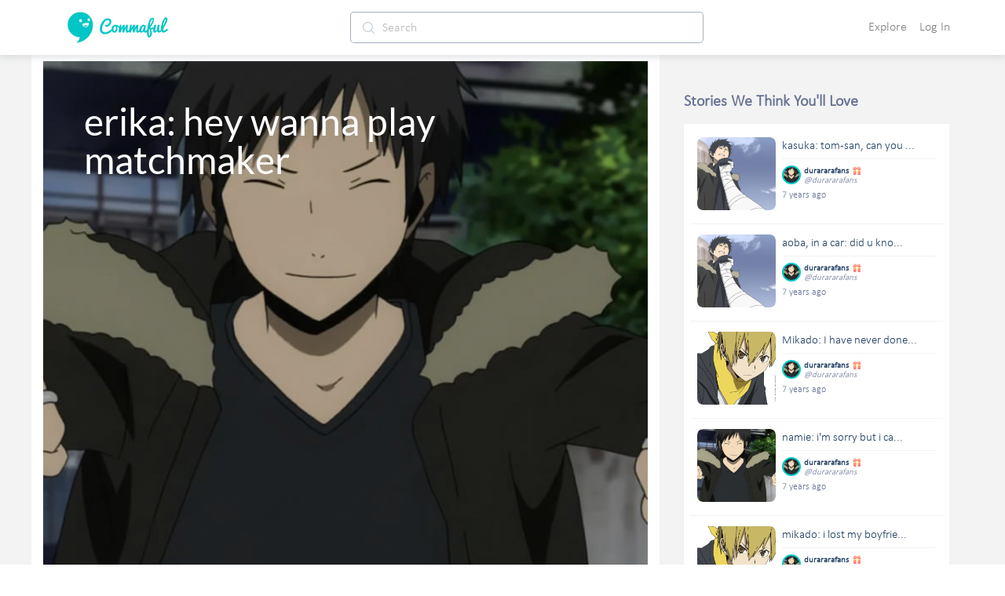

--- FILE ---
content_type: image/svg+xml
request_url: https://cdn.commaful.com/media/public/images/pencil/assets/c2/repeat.svg
body_size: 991
content:
<?xml version="1.0" encoding="utf-8"?>
<svg width="13px" height="15px" viewBox="0 0 13 15" version="1.1" xmlns:xlink="http://www.w3.org/1999/xlink" xmlns="http://www.w3.org/2000/svg">
  <desc>Created with Lunacy</desc>
  <g id="repeat-(1)" transform="translate(0.75 0.75)">
    <path d="M0 0L2.36511 2.42424L0 4.84848" transform="translate(8.277954 0)" id="Path" fill="none" stroke="#214163" stroke-width="1.5" stroke-linecap="round" stroke-linejoin="round" />
    <path d="M0 3.63636L0 2.42424C-2.6258e-16 1.08537 1.0589 0 2.36511 0L10.643 0" transform="translate(0 2.42424)" id="Path" fill="none" stroke="#214163" stroke-width="1.5" stroke-linecap="round" stroke-linejoin="round" />
    <path d="M2.36511 4.84848L0 2.42424L2.36511 0" transform="translate(0 8.484848)" id="Path" fill="none" stroke="#214163" stroke-width="1.5" stroke-linecap="round" stroke-linejoin="round" />
    <path d="M10.643 0L10.643 1.21212C10.643 2.55099 9.58412 3.63636 8.2779 3.63636L0 3.63636" transform="translate(0 7.27272)" id="Path" fill="none" stroke="#214163" stroke-width="1.5" stroke-linecap="round" stroke-linejoin="round" />
  </g>
</svg>

--- FILE ---
content_type: image/svg+xml
request_url: https://commaful.com/logo.svg
body_size: 5084
content:
<svg version="1.2" baseProfile="tiny-ps" xmlns="http://www.w3.org/2000/svg" viewBox="0 0 672 210" width="672" height="210">
	<title>logo-svg</title>
	<style>
		tspan { white-space:pre }
		.shp0 { fill: #00c6c6 } 
	</style>
	<g id="Layer_x0020_1">
		<g id="_296501808">
			<path id="Layer" fill-rule="evenodd" class="shp0" d="M170 86L170 87C170 118 158 149 134 173C113 194 87 205 60 208C71 198 79 185 83 171C37 170 1 132 1 86C1 40 39 2 85 2C132 2 170 40 170 86ZM143 83C144 76 142 73 134 74L106 78C99 79 98 84 100 89C104 97 113 104 124 103C134 101 141 93 143 83ZM134 55C135 61 140 64 144 63C148 62 151 57 150 52C149 47 144 43 140 44C136 45 133 50 134 55ZM79 63C81 69 87 72 92 70C96 69 98 63 96 57C94 51 89 48 84 50C79 51 77 57 79 63ZM108 94C113 91 118 90 123 90C127 90 131 91 135 92C135 93 134 93 134 94C131 96 127 98 123 99C119 99 115 98 112 97C111 96 110 95 108 94Z" />
			<path id="Layer" fill-rule="evenodd" class="shp0" d="M297 128C296 129 296 129 295 130C293 131 292 133 290 134C288 136 286 138 284 139C282 141 280 142 277 143C275 145 272 146 269 147C266 148 263 149 259 149C256 150 252 150 247 150C242 150 238 149 234 147C230 145 227 143 224 139C222 136 219 132 218 128C216 124 216 119 216 114C216 111 216 108 217 104C218 100 219 96 220 92C221 88 223 84 225 80C227 76 229 73 231 69C234 66 237 62 239 59C242 56 245 53 249 51C252 49 256 47 259 46C263 44 267 44 271 44C273 44 276 44 279 45C281 46 284 47 286 49C288 51 290 54 291 56C292 59 293 63 293 67C293 69 292 72 292 75C291 77 290 80 288 83C287 85 285 87 283 90C281 92 279 94 277 95C274 97 272 98 269 99C267 100 265 100 262 100C259 100 256 100 255 99C253 98 252 97 252 95C252 95 252 95 252 94C252 93 252 92 252 91C252 90 253 90 253 89C253 89 253 88 254 88C254 87 255 87 255 87C256 87 256 87 257 87C257 87 257 88 258 88C259 88 260 88 261 88C264 88 266 88 268 87C271 86 273 84 274 83C276 81 278 79 279 76C280 74 281 71 281 68C281 66 281 65 280 63C280 62 279 60 278 59C277 58 276 57 274 57C273 56 271 56 269 56C266 56 264 56 261 57C259 59 257 60 254 62C252 64 250 66 248 69C246 72 244 74 242 78C241 81 239 84 238 87C236 90 235 94 234 97C233 100 232 103 232 106C231 110 231 112 231 115C231 119 232 122 232 125C233 128 235 130 236 132C238 134 240 135 243 136C245 137 248 138 251 138C255 138 258 137 261 136C265 135 268 134 271 132C274 131 277 129 279 127C282 125 285 123 288 121C290 119 292 118 295 116C295 111 295 107 297 104C298 101 299 98 302 95C304 93 307 91 310 89C313 88 316 87 320 87C324 87 327 88 330 89C333 90 336 91 338 93C341 95 343 97 346 100L347 101C347 99 347 98 348 96C348 95 348 93 349 92C349 91 349 90 350 89C350 88 351 88 351 88C351 87 352 87 352 87C353 87 354 87 355 87C356 87 357 87 358 87C359 87 359 87 359 87C360 88 360 88 360 89C360 90 360 90 360 92C360 92 360 93 360 94C360 94 360 95 360 96C360 97 360 98 360 99C359 101 359 102 359 102C359 104 358 107 358 110L358 111C358 111 359 110 360 108C361 106 361 104 362 102C363 101 365 99 366 97C367 95 368 93 369 92C370 90 371 89 372 88C374 87 375 87 377 87C378 87 379 87 380 88C382 89 382 90 382 92C382 93 382 94 382 96C382 97 381 99 381 99C381 100 381 102 380 103C380 104 380 106 379 108C379 108 379 109 379 110L379 111C379 111 380 110 381 108C382 106 383 104 384 102C385 101 386 99 387 97C388 95 390 93 391 92C392 90 393 89 394 88C395 87 396 87 398 87C399 87 401 87 402 88C403 89 404 90 404 92C404 94 403 97 403 99C403 101 403 104 402 106C402 109 401 111 401 114C401 116 401 118 401 121C401 123 401 124 401 125C402 127 402 127 403 127C404 127 405 127 405 127C406 127 407 126 408 126C409 125 410 124 410 124C411 123 412 123 412 122C412 121 413 119 413 117C413 115 414 112 414 110C415 107 415 104 416 102C416 100 416 98 417 96C417 95 418 93 418 92C418 91 419 90 419 89C419 88 420 88 420 88C421 87 421 87 422 87C422 87 423 87 424 87C425 87 426 87 427 87C428 87 428 87 429 87C429 88 429 88 429 89C429 90 429 90 429 92C429 92 429 93 429 94C429 94 429 95 429 96C429 97 429 98 429 99C429 101 428 102 428 102C428 104 427 107 427 110L427 111C428 111 428 110 429 108C430 106 431 104 432 102C433 101 434 99 435 97C436 95 437 93 438 92C439 90 441 89 442 88C443 87 444 87 446 87C447 87 449 87 450 88C451 89 451 90 451 92C451 93 451 94 451 96C451 97 451 99 450 99C450 100 450 102 450 103C449 104 449 106 448 108C448 108 448 109 448 110L448 111C448 111 449 110 450 108C451 106 452 104 453 102C454 101 455 99 456 97C458 95 459 93 460 92C461 90 462 89 463 88C464 87 465 87 467 87C468 87 470 87 471 88C472 89 473 90 473 92C473 94 473 97 472 99C472 101 472 104 471 106C471 109 470 111 470 114C470 116 470 118 470 121C470 123 470 124 470 125C471 127 472 127 472 127C473 127 474 127 475 127C475 127 476 126 477 126C478 125 479 125 479 124C479 122 480 119 481 116C481 114 482 111 484 107C486 104 487 101 489 99C491 96 493 94 495 92C497 91 500 89 502 88C504 87 507 87 509 87C510 87 511 87 511 87C512 87 512 88 512 88C513 89 513 89 513 89C514 90 514 90 514 90C515 91 515 91 516 91C517 91 519 91 519 91C520 91 520 91 521 91C521 91 522 91 522 92C523 92 523 92 523 93C523 94 523 95 523 96C523 97 523 99 523 101C522 103 522 106 522 108C521 110 521 112 520 115C519 118 519 120 519 122C519 124 519 125 520 126C520 127 521 128 521 128C522 128 523 127 524 127C525 127 525 126 526 126C527 125 528 124 529 124C530 123 530 122 531 121C532 120 533 120 533 119C534 114 534 110 535 105C536 100 537 96 537 90C538 85 540 80 541 76C542 71 544 66 546 62C547 58 549 54 551 51C553 48 556 45 558 43C561 42 564 41 567 41C568 41 570 41 571 41C572 42 573 42 574 43C576 44 577 45 577 47C578 49 578 50 578 53C578 55 578 57 577 60C577 63 576 66 574 69C573 72 572 75 570 78C568 82 567 85 565 88C563 92 561 95 558 98C556 101 554 104 552 107L552 108L553 108C554 108 554 107 555 107C555 107 555 108 556 108C556 108 556 108 557 108C558 108 558 108 558 108C562 108 565 108 568 107C570 106 573 105 575 104C575 104 576 103 577 103L577 101C577 100 578 100 578 99C578 98 578 97 578 96C579 95 579 94 580 92C580 91 581 90 581 89C582 89 583 88 584 87C585 87 586 86 587 86C589 86 590 87 591 87C592 88 592 89 592 89C592 92 591 94 591 97C591 99 590 101 590 103C589 105 589 108 589 111C588 113 588 116 587 117C587 119 587 120 587 121C586 122 586 123 586 123C586 123 586 124 587 125L587 126C587 127 588 127 588 127C588 128 589 128 589 128C590 128 591 128 592 127C593 127 594 126 594 125C595 125 596 124 596 123C597 121 597 120 598 119L603 89C604 89 604 88 606 87C607 87 608 86 610 86C611 86 613 87 614 87C615 88 615 89 615 90C615 91 615 92 615 94C615 95 615 97 615 99C614 101 614 104 613 106C613 109 612 111 612 113C612 115 611 117 611 118C611 119 611 120 611 121C611 122 611 123 611 124C611 125 611 125 611 126C611 127 612 127 612 127C612 128 613 128 613 128C614 128 615 128 616 127C617 127 618 126 620 126C621 125 622 124 624 124C625 123 626 122 627 121L626 121C626 117 625 113 625 109C625 106 626 101 627 95C628 89 629 86 629 86C629 86 629 83 631 77C632 72 634 67 636 63C637 60 639 57 641 54C643 50 644 48 646 45C648 43 651 41 653 40C655 39 657 38 660 38C661 38 663 38 664 39C665 40 665 41 666 42C667 43 667 44 667 45C668 46 668 48 668 49C668 52 667 56 667 59C666 63 665 66 663 70C662 74 660 77 659 81C657 84 655 88 653 91C651 95 649 98 647 102C645 105 644 108 642 112C642 112 642 112 641 113C641 114 641 114 641 115C641 115 640 116 640 117C640 118 640 118 640 119C640 120 640 122 640 123C640 124 641 124 641 125C641 126 641 126 642 127C642 127 642 127 643 127C643 127 644 127 645 127C651 125 656 121 661 117C668 111 677 120 666 128C662 131 652 136 647 138C646 138 645 139 643 139C642 140 640 140 639 140C637 140 635 139 634 137C632 136 631 133 629 130C628 131 627 132 626 132C625 133 623 134 622 135C620 136 619 137 617 137C615 138 614 138 612 139C611 139 609 139 608 139C607 139 606 139 605 138C604 138 603 137 602 136C602 135 601 134 600 133C600 131 600 130 599 128C598 130 597 132 595 133C594 134 592 136 591 137C589 138 588 138 586 139C585 140 583 140 582 140C581 140 580 140 579 139C577 139 577 138 576 137C575 136 574 135 574 134C573 132 573 130 573 128C573 123 574 120 574 117C574 117 575 116 575 115C574 115 573 116 572 116C569 117 567 117 565 118C562 118 559 118 557 118C558 121 560 123 561 126C562 128 562 130 563 133C564 136 564 138 564 141C564 141 564 142 564 143C564 144 564 145 564 147C564 148 563 150 563 152C562 154 562 156 561 157C561 159 560 161 559 163C558 165 557 166 556 167C554 169 553 170 551 171C550 171 548 172 546 172C544 172 542 171 541 171C539 170 538 168 537 167C536 165 535 164 534 162C534 160 533 158 533 155C532 153 532 151 532 148C532 146 532 144 532 142C532 142 532 140 532 138C532 137 532 136 532 134C532 135 531 135 531 135C529 136 528 138 526 139C524 140 522 140 520 140C517 140 515 139 514 138C512 136 511 134 510 131C509 132 508 133 507 134C505 135 504 136 502 137C501 138 499 138 498 139C496 140 494 140 493 140C491 140 489 139 488 139C486 138 485 137 484 136C483 135 482 134 482 134C481 135 480 135 479 136C477 137 475 138 473 139C471 139 468 140 466 140C465 140 463 139 463 138C462 138 461 137 460 135C460 134 460 132 459 130C459 128 459 126 459 123C459 121 459 119 459 116C459 114 460 111 460 108L459 108L448 136C447 137 446 138 445 139C444 139 443 140 441 140C440 140 439 139 438 139C438 138 437 137 437 136C436 136 436 134 436 133C436 132 436 131 436 130C436 130 436 129 436 128C436 127 436 126 436 125C436 124 437 123 437 122C437 120 437 119 437 118C438 115 438 112 439 109L438 109C438 109 437 110 437 111C436 112 435 114 434 116C433 118 432 121 430 124C429 127 427 131 424 136C424 137 423 138 422 139C421 139 420 140 419 140C417 140 416 139 415 139C414 138 414 137 413 136C413 136 413 135 412 134C411 135 410 135 409 136C408 137 406 138 404 139C402 139 399 140 397 140C395 140 394 139 393 138C393 138 392 137 391 135C391 134 390 132 390 130C390 128 390 126 390 123C390 121 390 119 390 116C390 114 390 111 391 108L390 108L379 136C378 137 377 138 376 139C375 139 373 140 372 140C371 140 370 139 369 139C369 138 368 137 368 136C367 136 367 134 367 133C367 132 367 131 367 130C367 130 367 129 367 128C367 127 367 126 367 125C367 124 367 123 368 122C368 120 368 119 368 118C369 115 369 112 370 109L369 109C368 109 368 110 367 111C367 112 366 114 365 116C364 118 363 121 361 124C360 127 358 131 355 136C354 137 354 138 353 139C352 139 351 140 349 140C348 140 347 139 346 139C345 138 344 137 344 136C343 135 343 134 343 133C343 132 343 130 343 129C343 127 343 126 343 124C343 122 343 119 344 117C344 115 344 112 345 110L345 109C344 108 343 107 342 106C340 104 338 102 336 101C334 100 333 99 332 98L331 98C332 100 333 103 334 105C334 107 334 110 334 113C334 115 334 117 334 119C333 121 332 123 332 125C331 127 330 129 328 131C327 133 326 134 324 136C322 137 321 138 319 139C317 139 315 140 312 140C309 140 307 139 304 138C302 136 300 134 299 132C298 131 297 130 297 128ZM639 97C641 94 642 91 644 88C646 84 648 80 649 76C651 73 652 69 654 65C655 61 655 58 656 54C656 53 656 52 656 52C656 51 656 51 655 51C654 51 653 51 652 53C651 54 650 56 649 58C648 60 646 64 645 69C643 75 642 77 642 77C642 77 642 80 641 84C640 89 639 94 639 97ZM546 114C546 114 545 114 545 115C545 116 545 117 545 118C545 119 545 121 544 123C544 126 544 128 544 129C544 131 544 132 544 133C544 135 544 136 544 136C544 142 544 146 544 149C544 152 544 154 545 156C545 158 545 159 546 159C546 160 546 160 547 160C548 160 549 159 550 158C551 157 551 156 551 154C552 152 552 150 552 148C552 146 552 144 552 143C552 141 552 140 552 138C552 136 552 134 552 132C552 130 552 127 551 125C551 122 550 120 549 119C548 117 548 116 547 115C547 114 546 114 546 114ZM559 58C557 62 556 67 554 71C553 75 552 78 551 82C551 85 550 87 550 90C550 92 550 94 549 96C552 92 554 88 556 84C559 80 561 76 563 73C565 70 566 66 567 63C569 60 569 58 569 56C569 54 569 53 569 52C568 51 567 51 566 51C564 51 563 51 562 52C561 53 561 55 559 58ZM493 122C493 123 493 124 493 125C493 126 494 127 494 127C494 128 495 128 495 129C496 129 497 130 497 130C499 130 500 129 501 128C502 127 503 125 504 124C505 122 505 120 506 119C506 117 506 115 507 114L511 97C509 97 508 97 506 98C505 99 504 100 502 101C501 102 500 104 499 105C498 107 497 109 496 111C495 113 494 116 494 117C493 119 493 121 493 122ZM315 129C316 129 317 129 318 128C319 126 320 125 321 123C322 121 323 119 323 116C324 113 324 111 324 109C324 107 324 106 324 104C323 103 323 102 322 101C322 100 321 99 321 98C320 98 319 97 318 97C316 97 315 98 313 99C312 101 311 102 310 104C309 106 308 108 308 111C307 113 307 116 307 118C307 120 307 121 307 123C307 124 308 125 309 126C309 127 310 128 311 129C312 129 313 129 315 129Z" />
		</g>
	</g>
</svg>